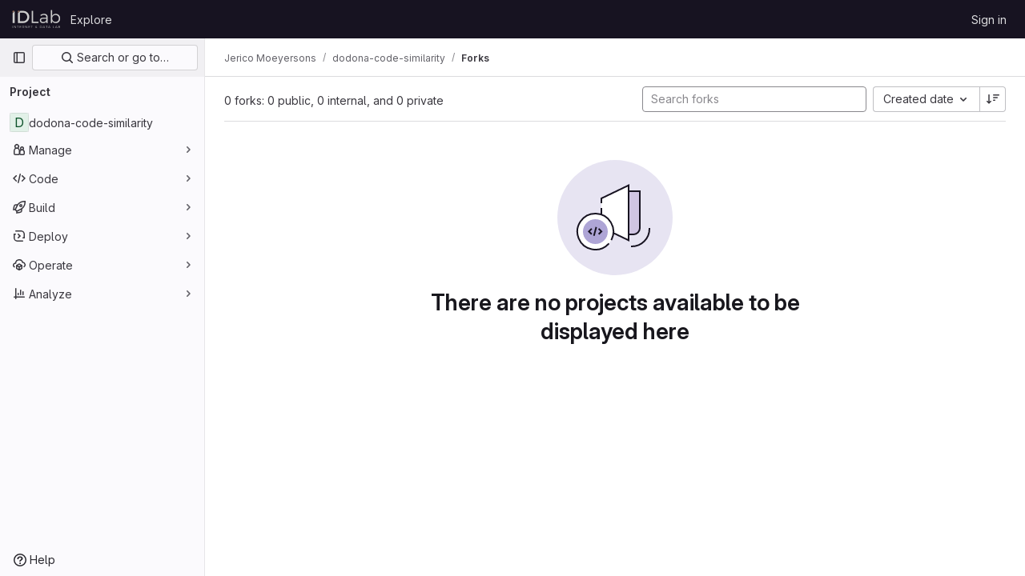

--- FILE ---
content_type: text/javascript; charset=utf-8
request_url: https://gitlab.ilabt.imec.be/assets/webpack/commons-pages.projects-pages.projects.activity-pages.projects.alert_management.details-pages.project-bc0cba90.2327bf9c.chunk.js
body_size: 4782
content:
(this.webpackJsonp=this.webpackJsonp||[]).push([[2],{CX32:function(e,t,i){"use strict";i.d(t,"a",(function(){return s}));var o=i("3twG"),n=i("yQ8t"),r=i("d08M");class s{constructor(e){e.addAll([[r.p,function(){return Object(n.a)(".shortcuts-project")}],[r.g,function(){return Object(n.a)(".shortcuts-project-activity")}],[r.r,function(){return Object(n.a)(".shortcuts-deployments-releases")}],[r.j,function(){return Object(n.a)(".shortcuts-tree")}],[r.h,function(){return Object(n.a)(".shortcuts-commits")}],[r.q,function(){return Object(n.a)(".shortcuts-pipelines")}],[r.m,function(){return Object(n.a)(".shortcuts-builds")}],[r.t,function(){return Object(n.a)(".shortcuts-network")}],[r.s,function(){return Object(n.a)(".shortcuts-repository-charts")}],[r.k,function(){return Object(n.a)(".shortcuts-issues")}],[r.l,function(){return Object(n.a)(".shortcuts-issue-boards")}],[r.o,function(){return Object(n.a)(".shortcuts-merge_requests")}],[r.w,function(){return Object(n.a)(".shortcuts-wiki")}],[r.u,function(){return Object(n.a)(".shortcuts-snippets")}],[r.n,function(){return Object(n.a)(".shortcuts-kubernetes")}],[r.i,function(){return Object(n.a)(".shortcuts-environments")}],[r.fb,function(){return Object(n.b)(".shortcuts-compare")}],[r.v,s.navigateToWebIDE],[r.cb,function(){return Object(n.a)(".shortcuts-new-issue")}]])}static navigateToWebIDE(){var e,t,i;const n=Object(o.h)({sourceProjectFullPath:null===(e=window.gl.mrWidgetData)||void 0===e?void 0:e.source_project_full_path,targetProjectFullPath:null===(t=window.gl.mrWidgetData)||void 0===t?void 0:t.target_project_full_path,iid:null===(i=window.gl.mrWidgetData)||void 0===i?void 0:i.iid});n&&Object(o.T)(n,!0)}}},bGfL:function(e,t,i){"use strict";i.d(t,"a",(function(){return o}));i("ZzK0"),i("z6RN"),i("BzOf");function o(e=".js-read-more-trigger"){const t=document.querySelectorAll(e);t&&t.forEach((function(e){const t=e.previousElementSibling;if(t){if(Object.hasOwn(e.parentNode.dataset,"readMoreHeight")){const i=e.parentNode,o=Number(i.dataset.readMoreHeight),n=i.querySelector(".read-more-content");if(window.location.hash){const i=window.location.href.split("#")[1],o=n.querySelector("#user-content-"+i);if(o)return t.classList.add("is-expanded"),e.remove(),void window.addEventListener("load",(function(){o.click()}))}if(n&&i.style.setProperty("--read-more-height",o+"px"),o>n.clientHeight)return n.classList.remove("read-more-content--has-scrim"),void e.remove();e.classList.remove("gl-hidden")}e.addEventListener("click",(function(){t.classList.add("is-expanded"),e.remove()}),{once:!0})}}))}},d08M:function(e,t,i){"use strict";i.d(t,"vb",(function(){return u})),i.d(t,"A",(function(){return a})),i.d(t,"x",(function(){return l})),i.d(t,"e",(function(){return f})),i.d(t,"f",(function(){return b})),i.d(t,"C",(function(){return p})),i.d(t,"rb",(function(){return g})),i.d(t,"d",(function(){return _})),i.d(t,"y",(function(){return j})),i.d(t,"z",(function(){return m})),i.d(t,"B",(function(){return h})),i.d(t,"D",(function(){return y})),i.d(t,"xb",(function(){return O})),i.d(t,"E",(function(){return v})),i.d(t,"yb",(function(){return K})),i.d(t,"ub",(function(){return w})),i.d(t,"a",(function(){return k})),i.d(t,"P",(function(){return S})),i.d(t,"tb",(function(){return T})),i.d(t,"Q",(function(){return G})),i.d(t,"F",(function(){return x})),i.d(t,"db",(function(){return q})),i.d(t,"c",(function(){return R})),i.d(t,"wb",(function(){return C})),i.d(t,"b",(function(){return E})),i.d(t,"mb",(function(){return P})),i.d(t,"nb",(function(){return z})),i.d(t,"pb",(function(){return I})),i.d(t,"lb",(function(){return M})),i.d(t,"ob",(function(){return L})),i.d(t,"kb",(function(){return N})),i.d(t,"p",(function(){return W})),i.d(t,"g",(function(){return B})),i.d(t,"r",(function(){return A})),i.d(t,"j",(function(){return H})),i.d(t,"sb",(function(){return J})),i.d(t,"h",(function(){return Y})),i.d(t,"t",(function(){return U})),i.d(t,"s",(function(){return X})),i.d(t,"k",(function(){return Q})),i.d(t,"cb",(function(){return V})),i.d(t,"l",(function(){return Z})),i.d(t,"o",(function(){return $})),i.d(t,"q",(function(){return ee})),i.d(t,"m",(function(){return te})),i.d(t,"i",(function(){return ie})),i.d(t,"n",(function(){return oe})),i.d(t,"u",(function(){return ne})),i.d(t,"w",(function(){return re})),i.d(t,"v",(function(){return se})),i.d(t,"ib",(function(){return ce})),i.d(t,"hb",(function(){return de})),i.d(t,"jb",(function(){return ue})),i.d(t,"eb",(function(){return ae})),i.d(t,"gb",(function(){return fe})),i.d(t,"fb",(function(){return be})),i.d(t,"H",(function(){return pe})),i.d(t,"J",(function(){return ge})),i.d(t,"G",(function(){return _e})),i.d(t,"I",(function(){return je})),i.d(t,"L",(function(){return me})),i.d(t,"M",(function(){return he})),i.d(t,"X",(function(){return ye})),i.d(t,"Z",(function(){return Oe})),i.d(t,"W",(function(){return ve})),i.d(t,"bb",(function(){return Ke})),i.d(t,"Y",(function(){return Se})),i.d(t,"ab",(function(){return Te})),i.d(t,"U",(function(){return Ge})),i.d(t,"V",(function(){return xe})),i.d(t,"R",(function(){return qe})),i.d(t,"S",(function(){return Re})),i.d(t,"T",(function(){return Ce})),i.d(t,"N",(function(){return De})),i.d(t,"O",(function(){return Fe})),i.d(t,"K",(function(){return Ee})),i.d(t,"qb",(function(){return Pe})),i.d(t,"zb",(function(){return ze})),i.d(t,"Ab",(function(){return Le})),i.d(t,"Bb",(function(){return Ne}));var o,n=i("htNe"),r=i.n(n),s=(i("byxs"),i("n7CP")),c=i("/lV4");const d=r()((function(){let e={};if(s.a.canUseLocalStorage())try{e=JSON.parse(localStorage.getItem("gl-keyboard-shortcuts-customizations")||"{}")}catch(e){}return e})),u={id:"globalShortcuts.toggleKeyboardShortcutsDialog",description:Object(c.__)("Toggle keyboard shortcuts help dialog"),defaultKeys:["?"]},a={id:"globalShortcuts.goToYourProjects",description:Object(c.__)("Go to your projects"),defaultKeys:["shift+p"]},l={id:"globalShortcuts.goToYourGroups",description:Object(c.__)("Go to your groups"),defaultKeys:["shift+g"]},f={id:"globalShortcuts.goToActivityFeed",description:Object(c.__)("Go to the activity feed"),defaultKeys:["shift+a"]},b={id:"globalShortcuts.goToMilestoneList",description:Object(c.__)("Go to the milestone list"),defaultKeys:["shift+l"]},p={id:"globalShortcuts.goToYourSnippets",description:Object(c.__)("Go to your snippets"),defaultKeys:["shift+s"]},g={id:"globalShortcuts.startSearch",description:Object(c.__)("Start search"),defaultKeys:["s","/"]},_={id:"globalShortcuts.focusFilterBar",description:Object(c.__)("Focus filter bar"),defaultKeys:["f"]},j={id:"globalShortcuts.goToYourIssues",description:Object(c.__)("Go to your issues"),defaultKeys:["shift+i"]},m={id:"globalShortcuts.goToYourMergeRequests",description:Object(c.__)("Go to your merge requests"),defaultKeys:["shift+m"]},h={id:"globalShortcuts.goToYourReviewRequests",description:Object(c.__)("Go to your review requests"),defaultKeys:["shift+r"]},y={id:"globalShortcuts.goToYourTodoList",description:Object(c.__)("Go to your To-Do List"),defaultKeys:["shift+t"]},O={id:"globalShortcuts.togglePerformanceBar",description:Object(c.__)("Toggle the Performance Bar"),defaultKeys:["p b"]},v={id:"globalShortcuts.hideAppearingContent",description:Object(c.__)("Hide tooltips or popovers"),defaultKeys:["esc"]},K={id:"globalShortcuts.toggleSuperSidebar",description:Object(c.__)("Toggle the navigation sidebar"),defaultKeys:["mod+\\"]},w={id:"globalShortcuts.toggleCanary",description:Object(c.__)("Toggle GitLab Next"),defaultKeys:["g x"]},k={id:"editing.boldText",description:Object(c.__)("Bold text"),defaultKeys:["mod+b"],customizable:!1},S={id:"editing.italicText",description:Object(c.__)("Italic text"),defaultKeys:["mod+i"],customizable:!1},T={id:"editing.strikethroughText",description:Object(c.__)("Strikethrough text"),defaultKeys:["mod+shift+x"],customizable:!1},G={id:"editing.linkText",description:Object(c.__)("Link text"),defaultKeys:["mod+k"],customizable:!1},x={id:"editing.indentLine",description:Object(c.__)("Indent line"),defaultKeys:["mod+]"],customizable:!1},q={id:"editing.outdentLine",description:Object(c.__)("Outdent line"),defaultKeys:["mod+["],customizable:!1},R={id:"editing.findAndReplace",description:Object(c.s__)("MarkdownEditor|Find and replace"),defaultKeys:["mod+f"],customizable:!1},C={id:"editing.toggleMarkdownPreview",description:Object(c.__)("Toggle Markdown preview"),defaultKeys:["ctrl+shift+p","command+shift+p"]},D={id:"editing.editRecentComment",description:Object(c.__)("Edit your most recent comment in a thread (from an empty textarea)"),defaultKeys:["up"]},F={id:"globalShortcuts.saveChanges",description:Object(c.__)("Submit/save changes"),defaultKeys:["mod+enter"]},E={id:"wiki.editWikiPage",description:Object(c.__)("Edit wiki page"),defaultKeys:["e"]},P={id:"repositoryGraph.scrollLeft",description:Object(c.__)("Scroll left"),defaultKeys:["left","h"]},z={id:"repositoryGraph.scrollRight",description:Object(c.__)("Scroll right"),defaultKeys:["right","l"]},I={id:"repositoryGraph.scrollUp",description:Object(c.__)("Scroll up"),defaultKeys:["up","k"]},M={id:"repositoryGraph.scrollDown",description:Object(c.__)("Scroll down"),defaultKeys:["down","j"]},L={id:"repositoryGraph.scrollToTop",description:Object(c.__)("Scroll to top"),defaultKeys:["shift+up","shift+k"]},N={id:"repositoryGraph.scrollToBottom",description:Object(c.__)("Scroll to bottom"),defaultKeys:["shift+down","shift+j"]},W={id:"project.goToOverview",description:Object(c.__)("Go to the project's overview page"),defaultKeys:["g o"]},B={id:"project.goToActivityFeed",description:Object(c.__)("Go to the project's activity feed"),defaultKeys:["g v"]},A={id:"project.goToReleases",description:Object(c.__)("Go to releases"),defaultKeys:["g r"]},H={id:"project.goToFiles",description:Object(c.__)("Go to files"),defaultKeys:["g f"]},J={id:"project.startSearchFile",description:Object(c.__)("Go to find file"),defaultKeys:["t"]},Y={id:"project.goToCommits",description:Object(c.__)("Go to commits"),defaultKeys:["g c"]},U={id:"project.goToRepoGraph",description:Object(c.__)("Go to repository graph"),defaultKeys:["g n"]},X={id:"project.goToRepoCharts",description:Object(c.__)("Go to repository charts"),defaultKeys:["g d"]},Q={id:"project.goToIssues",description:Object(c.__)("Go to issues"),defaultKeys:["g i"]},V={id:"project.newIssue",description:Object(c.__)("New issue"),defaultKeys:["i"]},Z={id:"project.goToIssueBoards",description:Object(c.__)("Go to issue boards"),defaultKeys:["g b"]},$={id:"project.goToMergeRequests",description:Object(c.__)("Go to merge requests"),defaultKeys:["g m"]},ee={id:"project.goToPipelines",description:Object(c.__)("Go to pipelines"),defaultKeys:["g p"]},te={id:"project.goToJobs",description:Object(c.__)("Go to jobs"),defaultKeys:["g j"]},ie={id:"project.goToEnvironments",description:Object(c.__)("Go to environments"),defaultKeys:["g e"]},oe={id:"project.goToKubernetes",description:Object(c.__)("Go to kubernetes"),defaultKeys:["g k"]},ne={id:"project.goToSnippets",description:Object(c.__)("Go to snippets"),defaultKeys:["g s"]},re={id:"project.goToWiki",description:Object(c.__)("Go to wiki"),defaultKeys:["g w"]},se={id:"project.goToWebIDE",description:Object(c.__)("Open in Web IDE"),defaultKeys:["."]},ce={id:"projectFiles.moveSelectionUp",description:Object(c.__)("Move selection up"),defaultKeys:["up"]},de={id:"projectFiles.moveSelectionDown",description:Object(c.__)("Move selection down"),defaultKeys:["down"]},ue={id:"projectFiles.openSelection",description:Object(c.__)("Open Selection"),defaultKeys:["enter"]},ae={id:"projectFiles.goBack",description:Object(c.__)("Go back (while searching for files)"),defaultKeys:["esc"],overrideGlobalHotkey:!0},{blobOverflowMenu:le}=null!==(o=gon.features)&&void 0!==o?o:{},fe={id:"projectFiles.goToFilePermalink",description:le?Object(c.__)("Copy file permalink"):Object(c.__)("Go to file permalink (while viewing a file)"),defaultKeys:["y"]},be={id:"projectFiles.goToCompare",description:Object(c.__)("Compare Branches"),defaultKeys:["shift+c"]},pe={id:"issuables.commentReply",description:Object(c.__)("Comment/Reply (quoting selected text)"),defaultKeys:["r"]},ge={id:"issuables.editDescription",description:Object(c.__)("Edit description"),defaultKeys:["e"]},_e={id:"issuables.changeLabel",description:Object(c.__)("Change label"),defaultKeys:["l"]},je={id:"issuables.copyIssuableRef",description:Object(c.__)("Copy reference"),defaultKeys:["c r"]},me={id:"issuesMRs.changeAssignee",description:Object(c.__)("Change assignee"),defaultKeys:["a"]},he={id:"issuesMRs.changeMilestone",description:Object(c.__)("Change milestone"),defaultKeys:["m"]},ye={id:"mergeRequests.nextFileInDiff",description:Object(c.__)("Next file in diff"),defaultKeys:["]","j"]},Oe={id:"mergeRequests.previousFileInDiff",description:Object(c.__)("Previous file in diff"),defaultKeys:["[","k"]},ve={id:"mergeRequests.goToFile",description:Object(c.__)("Go to file"),defaultKeys:["mod+p","t"],customizable:!1},Ke={id:"mergeRequests.toggleFileBrowser",description:Object(c.__)("Toggle file browser"),defaultKeys:["f"],customizable:!1,overrideGlobalHotkey:!0},we={id:"mergeRequests.addToReview",description:Object(c.__)("Add your comment to a review"),defaultKeys:["mod+enter"],customizable:!1},ke={id:"mergeRequests.addCommentNow",description:Object(c.__)("Publish your comment immediately"),defaultKeys:["shift+mod+enter"],customizable:!1},Se={id:"mergeRequests.nextUnresolvedDiscussion",description:Object(c.__)("Next unresolved thread"),defaultKeys:["n"]},Te={id:"mergeRequests.previousUnresolvedDiscussion",description:Object(c.__)("Previous unresolved thread"),defaultKeys:["p"]},Ge={id:"mergeRequests.copySourceBranchName",description:Object(c.__)("Copy source branch name"),defaultKeys:["b"]},xe={id:"mergeRequests.expandAllFiles",description:Object(c.__)("Expand all files"),defaultKeys:[";"]},qe={id:"mergeRequests.collapseAllFiles",description:Object(c.__)("Collapse all files"),defaultKeys:["shift+;"]},Re={id:"mergeRequestCommits.nextCommit",description:Object(c.__)("Next commit"),defaultKeys:["c"]},Ce={id:"mergeRequestCommits.previousCommit",description:Object(c.__)("Previous commit"),defaultKeys:["x"]},De={id:"issues.nextDesign",description:Object(c.__)("Next design"),defaultKeys:["right"]},Fe={id:"issues.previousDesign",description:Object(c.__)("Previous design"),defaultKeys:["left"]},Ee={id:"issues.closeDesign",description:Object(c.__)("Close design"),defaultKeys:["esc"],overrideGlobalHotkey:!0},Pe={id:"sidebar.closeWidget",description:Object(c.__)("Close sidebar widget"),defaultKeys:["esc"],overrideGlobalHotkey:!0},ze={id:"workitems.toggleSidebar",description:Object(c.__)("Show or hide sidebar"),defaultKeys:["mod+/"],customizable:!1},Ie={id:"webIDE.goToFile",description:Object(c.__)("Go to file"),defaultKeys:["mod+p","t"],customizable:!1},Me={id:"webIDE.commit",description:Object(c.__)("Commit (when editing commit message)"),defaultKeys:["mod+enter"],customizable:!1},Le=[{id:"globalShortcuts",name:Object(c.__)("Global Shortcuts"),keybindings:[u,a,l,f,b,p,g,_,j,m,h,y,O,v,K]},{id:"editing",name:Object(c.__)("Editing"),keybindings:[k,S,T,G,C,R,D,F]},{id:"wiki",name:Object(c.__)("Wiki"),keybindings:[E]},{id:"repositoryGraph",name:Object(c.__)("Repository Graph"),keybindings:[P,z,I,M,L,N]},{id:"project",name:Object(c.__)("Project"),keybindings:[W,B,A,H,J,Y,U,X,Q,V,Z,$,ee,te,ie,oe,ne,re,se]},{id:"projectFiles",name:Object(c.__)("Project Files"),keybindings:[ce,de,ue,ae,fe,be]},{id:"issuables",name:Object(c.__)("Epics, issues, and merge requests"),keybindings:[pe,ge,_e,je]},{id:"issuesMRs",name:Object(c.__)("Issues and merge requests"),keybindings:[me,he]},{id:"mergeRequests",name:Object(c.__)("Merge requests"),keybindings:[ye,Oe,ve,Se,Te,Ge,Ke,we,ke]},{id:"mergeRequestCommits",name:Object(c.__)("Merge request commits"),keybindings:[Re,Ce]},{id:"issues",name:Object(c.__)("Issues"),keybindings:[De,Fe,Ee]},{id:"webIDE",name:Object(c.__)("Legacy Web IDE"),keybindings:[Ie,Me]},{id:"misc",name:Object(c.__)("Miscellaneous"),keybindings:[w]}],Ne=function(e){return function({customizable:e}){return Boolean(null==e||e)}(e)&&d()[e.id]||e.defaultKeys}},oa35:function(e,t,i){"use strict";i.d(t,"a",(function(){return n}));var o=i("7F3p");function n(){document.querySelector(".js-hand-raise-lead-modal")&&Promise.all([i.e(104),i.e(587)]).then(i.bind(null,"+GbX")).then((function({default:e}){e()})).catch((function(e){return o.b(e)}));document.querySelector(".js-hand-raise-lead-trigger")&&i.e(586).then(i.bind(null,"c/gd")).then((function({default:e}){e()})).catch((function(e){return o.b(e)}))}},tGlJ:function(e,t,i){"use strict";i.r(t);var o=i("Erny"),n=i("CX32"),r=i("bGfL"),s=i("EmJ/"),c=i.n(s),d=i("NmEs"),u=i("vodr");new class{constructor(){Object(u.a)(),c()(".js-hide-no-ssh-message").on("click",(function(e){return Object(d.S)("hide_no_ssh_message","false"),c()(this).parents(".js-no-ssh-key-message").remove(),e.preventDefault()})),c()(".js-hide-no-password-message").on("click",(function(e){return Object(d.S)("hide_no_password_message","false"),c()(this).parents(".js-no-password-message").remove(),e.preventDefault()})),c()(".hide-auto-devops-implicitly-enabled-banner").on("click",(function(e){const t="hide_auto_devops_implicitly_enabled_banner_"+c()(this).data("project-id");return Object(d.S)(t,"false"),c()(this).parents(".auto-devops-implicitly-enabled-banner").remove(),e.preventDefault()})),c()(".hide-mobile-devops-promo").on("click",(function(e){const t="hide_mobile_devops_promo_"+c()(this).data("project-id");return Object(d.S)(t,"false"),c()(this).parents("#mobile-devops-promo-banner").remove(),e.preventDefault()}))}static changeProject(e){return window.location=e}},Object(o.addShortcutsExtension)(n.a),Object(r.a)();var a=i("oa35");Object(a.a)()},vodr:function(e,t,i){"use strict";i.d(t,"a",(function(){return r}));i("B++/"),i("z6RN"),i("47t/");var o=i("EmJ/"),n=i.n(o);function r(){const e=n()("ul.clone-options-dropdown");if(e.length){const t=n()("#clone_url"),i=n()(".js-git-clone-holder .js-clone-dropdown-label"),o=document.querySelector(".js-mobile-git-clone .js-clone-dropdown-label"),r=i.text().trim();r.length>0&&n()(`a:contains('${r}')`,e).addClass("is-active"),n()(".js-clone-links a",e).on("click",(function(i){const r=n()(i.currentTarget),s=r.attr("href");if(s&&(s.startsWith("vscode://")||s.startsWith("xcode://")||s.startsWith("jetbrains://")))return;i.preventDefault();const c=r.data("cloneType");n()(".is-active",e).removeClass("is-active"),n()(`a[data-clone-type="${c}"]`).each((function(){const e=n()(this),t=e.find(".dropdown-menu-inner-title").text(),i=e.closest(".js-git-clone-holder, .js-mobile-git-clone").find(".js-clone-dropdown-label");e.toggleClass("is-active"),i.text(t)})),o?o.dataset.clipboardText=s:t.val(s),n()(".js-git-empty .js-clone").text(s)}))}}}}]);
//# sourceMappingURL=commons-pages.projects-pages.projects.activity-pages.projects.alert_management.details-pages.project-bc0cba90.2327bf9c.chunk.js.map